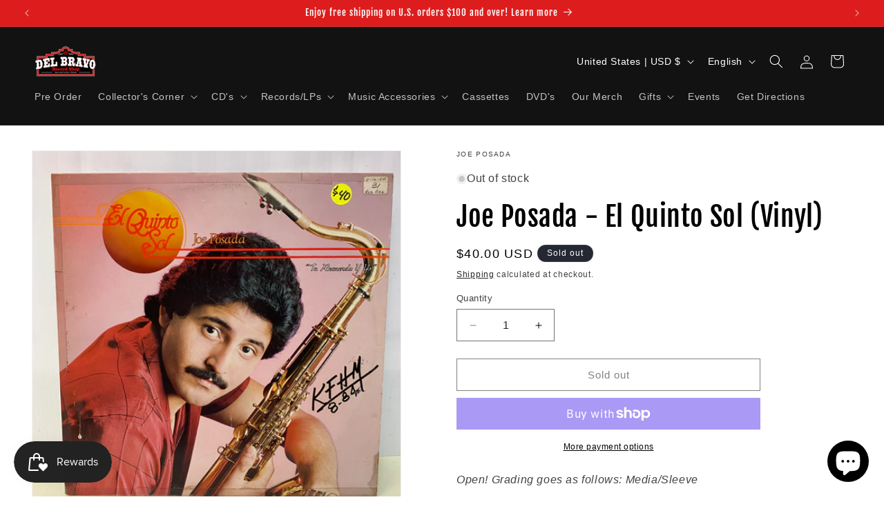

--- FILE ---
content_type: text/javascript; charset=utf-8
request_url: https://delbravorecordshop.com/products/joe-posada-el-quinto-sol-vinyl.js
body_size: 269
content:
{"id":4707053207648,"title":"Joe Posada - El Quinto Sol (Vinyl)","handle":"joe-posada-el-quinto-sol-vinyl","description":"\u003cp\u003e\u003cem\u003eOpen! Grading goes as follows: Media\/Sleeve\u003c\/em\u003e\u003c\/p\u003e\n\u003cp\u003eSide A:\u003cbr\u003e\u003c\/p\u003e\n\u003cp\u003e1.\u003cspan\u003e \u003c\/span\u003eEl Sube y Baja 2.\u003cspan\u003e \u003c\/span\u003eComo Duele Estar Enamorado 3.\u003cspan\u003e \u003c\/span\u003eYo Te Espero 4.\u003cspan\u003e \u003c\/span\u003eEstoy Enamorada 5.\u003cspan\u003e D\u003c\/span\u003ei Lo Que Tengas Que Decir\u003c\/p\u003e\n\u003cp\u003eSide B\u003c\/p\u003e\n\u003cp\u003e\u003cspan\u003e1. \u003c\/span\u003ePresiento 2.\u003cspan\u003e \u003c\/span\u003eSomos Novios 3.\u003cspan\u003e \u003c\/span\u003eDespierto O Dormido 4. Por El Amor de Una Mujer 5.\u003cspan\u003e \u003c\/span\u003eTu Recurerdo y Yo\u003c\/p\u003e\n\u003cp\u003e\u003cspan\u003e©  1984 CARA Records\u003c\/span\u003e\u003c\/p\u003e","published_at":"2020-08-22T16:39:31-05:00","created_at":"2020-08-22T16:39:31-05:00","vendor":"Joe Posada","type":"Vinyl","tags":["joe posada","latin","tejano","vinyl"],"price":4000,"price_min":4000,"price_max":4000,"available":false,"price_varies":false,"compare_at_price":null,"compare_at_price_min":0,"compare_at_price_max":0,"compare_at_price_varies":false,"variants":[{"id":32609701003360,"title":"Default Title","option1":"Default Title","option2":null,"option3":null,"sku":"","requires_shipping":true,"taxable":true,"featured_image":null,"available":false,"name":"Joe Posada - El Quinto Sol (Vinyl)","public_title":null,"options":["Default Title"],"price":4000,"weight":454,"compare_at_price":null,"inventory_management":"shopify","barcode":"01003360","requires_selling_plan":false,"selling_plan_allocations":[]}],"images":["\/\/cdn.shopify.com\/s\/files\/1\/0251\/7054\/2688\/products\/image_55ce5044-d3cd-4b06-88aa-e5b567decaf7.jpg?v=1598132719","\/\/cdn.shopify.com\/s\/files\/1\/0251\/7054\/2688\/products\/image_2d9c0c54-f710-44c7-9bb8-c5dd56c2b3f6.jpg?v=1598132727"],"featured_image":"\/\/cdn.shopify.com\/s\/files\/1\/0251\/7054\/2688\/products\/image_55ce5044-d3cd-4b06-88aa-e5b567decaf7.jpg?v=1598132719","options":[{"name":"Title","position":1,"values":["Default Title"]}],"url":"\/products\/joe-posada-el-quinto-sol-vinyl","media":[{"alt":null,"id":9023571361888,"position":1,"preview_image":{"aspect_ratio":1.0,"height":3024,"width":3024,"src":"https:\/\/cdn.shopify.com\/s\/files\/1\/0251\/7054\/2688\/products\/image_55ce5044-d3cd-4b06-88aa-e5b567decaf7.jpg?v=1598132719"},"aspect_ratio":1.0,"height":3024,"media_type":"image","src":"https:\/\/cdn.shopify.com\/s\/files\/1\/0251\/7054\/2688\/products\/image_55ce5044-d3cd-4b06-88aa-e5b567decaf7.jpg?v=1598132719","width":3024},{"alt":null,"id":9023571886176,"position":2,"preview_image":{"aspect_ratio":1.0,"height":3024,"width":3024,"src":"https:\/\/cdn.shopify.com\/s\/files\/1\/0251\/7054\/2688\/products\/image_2d9c0c54-f710-44c7-9bb8-c5dd56c2b3f6.jpg?v=1598132727"},"aspect_ratio":1.0,"height":3024,"media_type":"image","src":"https:\/\/cdn.shopify.com\/s\/files\/1\/0251\/7054\/2688\/products\/image_2d9c0c54-f710-44c7-9bb8-c5dd56c2b3f6.jpg?v=1598132727","width":3024}],"requires_selling_plan":false,"selling_plan_groups":[]}

--- FILE ---
content_type: text/javascript; charset=utf-8
request_url: https://delbravorecordshop.com/products/joe-posada-el-quinto-sol-vinyl.js
body_size: 353
content:
{"id":4707053207648,"title":"Joe Posada - El Quinto Sol (Vinyl)","handle":"joe-posada-el-quinto-sol-vinyl","description":"\u003cp\u003e\u003cem\u003eOpen! Grading goes as follows: Media\/Sleeve\u003c\/em\u003e\u003c\/p\u003e\n\u003cp\u003eSide A:\u003cbr\u003e\u003c\/p\u003e\n\u003cp\u003e1.\u003cspan\u003e \u003c\/span\u003eEl Sube y Baja 2.\u003cspan\u003e \u003c\/span\u003eComo Duele Estar Enamorado 3.\u003cspan\u003e \u003c\/span\u003eYo Te Espero 4.\u003cspan\u003e \u003c\/span\u003eEstoy Enamorada 5.\u003cspan\u003e D\u003c\/span\u003ei Lo Que Tengas Que Decir\u003c\/p\u003e\n\u003cp\u003eSide B\u003c\/p\u003e\n\u003cp\u003e\u003cspan\u003e1. \u003c\/span\u003ePresiento 2.\u003cspan\u003e \u003c\/span\u003eSomos Novios 3.\u003cspan\u003e \u003c\/span\u003eDespierto O Dormido 4. Por El Amor de Una Mujer 5.\u003cspan\u003e \u003c\/span\u003eTu Recurerdo y Yo\u003c\/p\u003e\n\u003cp\u003e\u003cspan\u003e©  1984 CARA Records\u003c\/span\u003e\u003c\/p\u003e","published_at":"2020-08-22T16:39:31-05:00","created_at":"2020-08-22T16:39:31-05:00","vendor":"Joe Posada","type":"Vinyl","tags":["joe posada","latin","tejano","vinyl"],"price":4000,"price_min":4000,"price_max":4000,"available":false,"price_varies":false,"compare_at_price":null,"compare_at_price_min":0,"compare_at_price_max":0,"compare_at_price_varies":false,"variants":[{"id":32609701003360,"title":"Default Title","option1":"Default Title","option2":null,"option3":null,"sku":"","requires_shipping":true,"taxable":true,"featured_image":null,"available":false,"name":"Joe Posada - El Quinto Sol (Vinyl)","public_title":null,"options":["Default Title"],"price":4000,"weight":454,"compare_at_price":null,"inventory_management":"shopify","barcode":"01003360","requires_selling_plan":false,"selling_plan_allocations":[]}],"images":["\/\/cdn.shopify.com\/s\/files\/1\/0251\/7054\/2688\/products\/image_55ce5044-d3cd-4b06-88aa-e5b567decaf7.jpg?v=1598132719","\/\/cdn.shopify.com\/s\/files\/1\/0251\/7054\/2688\/products\/image_2d9c0c54-f710-44c7-9bb8-c5dd56c2b3f6.jpg?v=1598132727"],"featured_image":"\/\/cdn.shopify.com\/s\/files\/1\/0251\/7054\/2688\/products\/image_55ce5044-d3cd-4b06-88aa-e5b567decaf7.jpg?v=1598132719","options":[{"name":"Title","position":1,"values":["Default Title"]}],"url":"\/products\/joe-posada-el-quinto-sol-vinyl","media":[{"alt":null,"id":9023571361888,"position":1,"preview_image":{"aspect_ratio":1.0,"height":3024,"width":3024,"src":"https:\/\/cdn.shopify.com\/s\/files\/1\/0251\/7054\/2688\/products\/image_55ce5044-d3cd-4b06-88aa-e5b567decaf7.jpg?v=1598132719"},"aspect_ratio":1.0,"height":3024,"media_type":"image","src":"https:\/\/cdn.shopify.com\/s\/files\/1\/0251\/7054\/2688\/products\/image_55ce5044-d3cd-4b06-88aa-e5b567decaf7.jpg?v=1598132719","width":3024},{"alt":null,"id":9023571886176,"position":2,"preview_image":{"aspect_ratio":1.0,"height":3024,"width":3024,"src":"https:\/\/cdn.shopify.com\/s\/files\/1\/0251\/7054\/2688\/products\/image_2d9c0c54-f710-44c7-9bb8-c5dd56c2b3f6.jpg?v=1598132727"},"aspect_ratio":1.0,"height":3024,"media_type":"image","src":"https:\/\/cdn.shopify.com\/s\/files\/1\/0251\/7054\/2688\/products\/image_2d9c0c54-f710-44c7-9bb8-c5dd56c2b3f6.jpg?v=1598132727","width":3024}],"requires_selling_plan":false,"selling_plan_groups":[]}